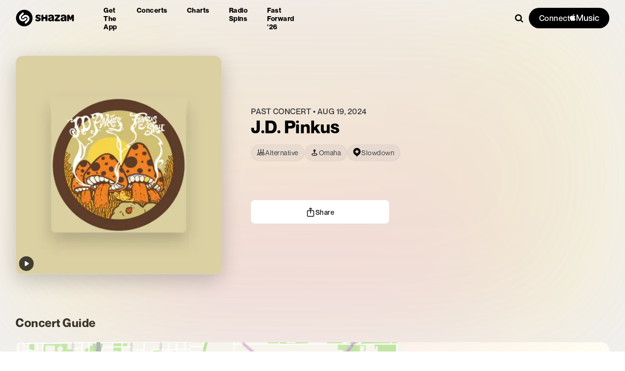

--- FILE ---
content_type: text/css; charset=UTF-8
request_url: https://www.shazam.com/_next/static/css/ad79df38060c51e4.css
body_size: 292
content:
.EmbedModal_container___sN7B{background:white;width:462px;height:345px;display:flex;flex-direction:column;gap:24px;padding:48px 12px 12px;background:var(--color-black-200);box-shadow:inset 0 0 .5px 1px hsla(0,0%,100%,.075),0 0 0 1px hsla(0,0%,0%,.05),0 .3px .4px hsla(0,0%,0%,.02),0 .9px 1.5px hsla(0,0%,0%,.045),0 3.5px 6px hsla(0,0%,0%,.09)}.EmbedModal_preview__nbTGj{height:200px}.EmbedModal_previewText__cas5X{margin-bottom:8px}.EmbedModal_detail__9vgW3{display:flex;flex-direction:column;padding-top:8px;gap:8px;width:100%}.EmbedModal_detailHeader__LCZnr{display:flex;justify-content:space-between;align-items:flex-end}.EmbedModal_input__JAME3{-webkit-appearance:none;-moz-appearance:none;appearance:none;border:none;border-radius:8px;font-size:12px;outline:0;background-color:#f4f4f4;padding:8px;transition:opacity .3s ease-in-out,box-shadow .3s ease-in-out;width:100%;box-sizing:border-box;text-shadow:0 0 0 #000;height:78px}.EmbedModal_active__FD04S .EmbedModal_input__JAME3{box-shadow:0 0 2px 2px rgba(0,136,255,.5);-webkit-box-shadow:0 0 2px 2px rgba(0,136,255,.5);opacity:1;pointer-events:all}.EmbedModal_input__JAME3::-webkit-input-placeholder,.EmbedModal_input__JAME3::placeholder{color:#000;text-shadow:none;-webkit-text-fill-color:var(--color-gray-700)}